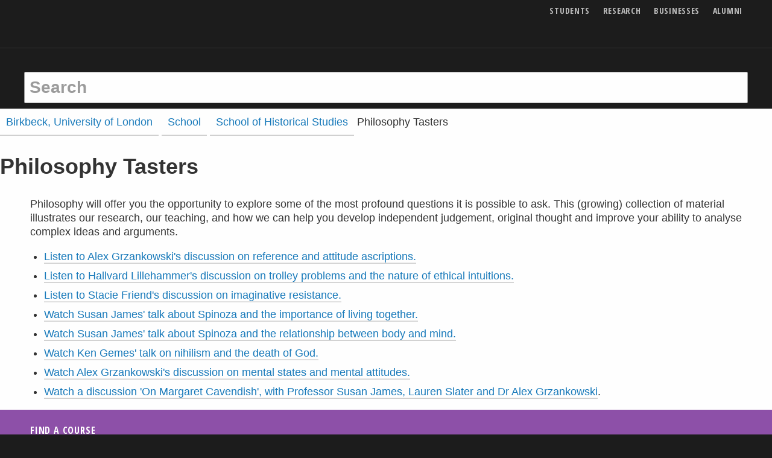

--- FILE ---
content_type: text/html; charset=utf-8
request_url: https://www.bbk.ac.uk/school/historical-studies/philosophy-tasters
body_size: 14962
content:
<!DOCTYPE html>
<html lang="en">

	<head>

  <title>Philosophy Tasters - Birkbeck, University of London</title>
  <meta charset="utf-8" />
  <meta http-equiv="X-UA-Compatible" content="IE=edge" />
  <meta name="viewport" content="width=device-width initial-scale=1" />
  <meta name="twitter:dnt" content="on">
  <meta name="description" content="Our selection of podcasts and videos will give you an idea of what it's like to study in the Department of Philosophy." />
  <link rel="canonical" href="https://www.bbk.ac.uk/school/historical-studies/philosophy-tasters">

  

  

  <link rel="preconnect" href="https://dist.bbk.ac.uk">
  <link rel="icon" href="https://dist.bbk.ac.uk/assets/favicon/favicon.ico" sizes="any"><!-- 32×32 -->
  <link rel="icon" href="https://dist.bbk.ac.uk/assets/favicon/icon.b9714a11d4.svg" type="image/svg+xml">
  <link rel="apple-touch-icon" href="https://dist.bbk.ac.uk/assets/favicon/apple-touch-icon.5946be672b.png"><!-- 180×180 -->
  <link rel="manifest" href="https://dist.bbk.ac.uk/assets/favicon/manifest.91cde8ad55.json">

  <style id="critical-css">html{line-height:1.15;-webkit-text-size-adjust:100%}body{margin:0}a{background-color:transparent}strong{font-weight:bolder}small{font-size:80%}img{border-style:none}button,input{font-family:inherit;font-size:100%;line-height:1.15;margin:0}button,input{overflow:visible}button{text-transform:none}button{-webkit-appearance:button}button::-moz-focus-inner{border-style:none;padding:0}button:-moz-focusring{outline:1px dotted ButtonText}[type=checkbox]{-webkit-box-sizing:border-box;box-sizing:border-box;padding:0}::-webkit-file-upload-button{-webkit-appearance:button;font:inherit}html{-webkit-box-sizing:border-box;box-sizing:border-box;font-size:112.5%}*,::after,::before{-webkit-box-sizing:inherit;box-sizing:inherit}body{margin:0;padding:0;background:#1c1c1c;font-family:"Segoe UI",Helvetica,Arial,sans-serif;font-weight:400;line-height:1.5;color:#333;-webkit-font-smoothing:antialiased;-moz-osx-font-smoothing:grayscale}img{display:inline-block;vertical-align:middle;max-width:100%;height:auto;-ms-interpolation-mode:bicubic}button{padding:0;-webkit-appearance:none;-moz-appearance:none;appearance:none;border:0;border-radius:.1111111111rem;background:0 0;line-height:1}button,input{font-family:inherit}.row{max-width:66.6666666667rem;margin-right:auto;margin-left:auto}.row::after,.row::before{display:table;content:" "}.row::after{clear:both}.row .row{margin-right:-.4166666667rem;margin-left:-.4166666667rem}@media print,screen and (min-width:40em){.row .row{margin-right:-.5555555556rem;margin-left:-.5555555556rem}}.row:not(.expanded) .row{max-width:none}.column{padding-right:.4166666667rem;padding-left:.4166666667rem;width:100%;float:left}@media print,screen and (min-width:40em){.column{padding-right:.5555555556rem;padding-left:.5555555556rem}}.column,.column:last-child:not(:first-child){float:left;clear:none}.column:last-child:not(:first-child){float:right}.column.end:last-child:last-child{float:left}.column.row.row{float:none}.row .column.row.row{margin-right:0;margin-left:0;padding-right:0;padding-left:0}@media print,screen and (min-width:40em){.medium-3{width:25%}.medium-6{width:50%}.medium-9{width:75%}}div,form,li,p,ul{margin:0;padding:0}p{margin-bottom:1rem;font-size:inherit;line-height:1.33;text-rendering:optimizeLegibility}strong{font-weight:700;line-height:inherit}small{font-size:16px;line-height:inherit}a{line-height:inherit;color:#1779ba;text-decoration:none}ul{margin-bottom:1rem;list-style-position:outside;line-height:1.33}li{font-size:inherit}ul{margin-left:1.25rem;list-style-type:disc}ul ul{margin-left:1.25rem;margin-bottom:0}@media print,screen and (min-width:40em){.medium-text-right{text-align:right}}[type=text]{display:block;-webkit-box-sizing:border-box;box-sizing:border-box;width:100%;height:2.1666666667rem;margin:0 0 .8888888889rem;padding:.4444444444rem;border:1px solid #9b9b9b;border-radius:.1111111111rem;background-color:#fefefe;-webkit-box-shadow:none;box-shadow:none;font-family:inherit;font-size:.8888888889rem;font-weight:400;line-height:1.5;color:#0a0a0a;-webkit-appearance:none;-moz-appearance:none;appearance:none}::-webkit-input-placeholder{color:#9b9b9b}::-moz-placeholder{color:#9b9b9b}:-ms-input-placeholder{color:#9b9b9b}::-ms-input-placeholder{color:#9b9b9b}::placeholder{color:#9b9b9b}[type=checkbox]{margin:0 0 .8888888889rem}[type=checkbox]+label{display:inline-block;vertical-align:baseline;margin-left:.4444444444rem;margin-right:.8888888889rem;margin-bottom:0}label{display:block;margin:0;font-size:16px;font-weight:400;line-height:1.8;color:#0a0a0a}.input-group{display:table;width:100%;margin-bottom:.8888888889rem}.input-group>:first-child{border-radius:.1111111111rem 0 0 .1111111111rem}.input-group>:last-child,.input-group>:last-child.input-group-button>*{border-radius:0 .1111111111rem .1111111111rem 0}.input-group-button,.input-group-button button,.input-group-field{margin:0;white-space:nowrap;display:table-cell;vertical-align:middle}.input-group-field{border-radius:0}.input-group-button{padding-top:0;padding-bottom:0;text-align:center;width:1%;height:100%}.input-group-button button{height:2.1666666667rem;padding-top:0;padding-bottom:0;font-size:.8888888889rem}.input-group .input-group-button{display:table-cell}.button{display:inline-block;vertical-align:middle;margin:0 0 1rem 0;padding:.85em 1em;border:1px solid transparent;border-radius:.1111111111rem;font-family:inherit;font-size:.9rem;-webkit-appearance:none;line-height:1;text-align:center}.button.expanded{display:block;width:100%;margin-right:0;margin-left:0}.button{background-color:#0a0a0a;color:#fefefe}.card{margin-bottom:1rem;border:0;border-radius:.1111111111rem;background:#fefefe;-webkit-box-shadow:none;box-shadow:none;overflow:hidden;color:#333}.card>:last-child{margin-bottom:0}.card-divider{padding:0;background:0 0}.card-section{padding:0}.card-section>:last-child{margin-bottom:0}.menu{padding:0;margin:0;list-style:none;position:relative}.menu a{line-height:1;text-decoration:none;display:block;padding:.7rem 1rem}.menu a{margin-bottom:0}.menu li{display:inline-block}.menu.vertical li{display:block}.menu.nested{margin-right:0;margin-left:1rem}.menu .is-active>a{background:#1779ba;color:#fefefe}.no-js [data-responsive-menu] ul{display:none}.off-canvas-wrapper{position:relative;overflow:hidden}.off-canvas-absolute{position:absolute;z-index:12;-webkit-backface-visibility:hidden;backface-visibility:hidden;background:#1c1c1c}.position-right{top:0;right:0;height:100%;overflow-y:auto;-webkit-overflow-scrolling:touch;width:250px;-webkit-transform:translateX(250px);-ms-transform:translateX(250px);transform:translateX(250px)}.off-canvas-content{-webkit-transform:none;-ms-transform:none;transform:none;-webkit-backface-visibility:hidden;backface-visibility:hidden}.sticky{position:relative;z-index:0;-webkit-transform:translate3d(0,0,0);transform:translate3d(0,0,0)}.title-bar{padding:.5rem;background:#1c1c1c;color:#fefefe}.title-bar::after,.title-bar::before{display:table;content:" "}.title-bar::after{clear:both}.title-bar-left{float:left}.title-bar-right{float:right;text-align:right}.top-bar{padding:.5rem}.top-bar::after,.top-bar::before{display:table;content:" "}.top-bar::after{clear:both}.top-bar{background-color:#1c1c1c}@media screen and (max-width:63.99875em){.show-for-large{display:none!important}}.show-for-sr,.show-on-focus{position:absolute!important;width:1px!important;height:1px!important;padding:0!important;overflow:hidden!important;clip:rect(0,0,0,0)!important;white-space:nowrap!important;border:0!important}html{overflow:scroll;scroll-padding-top:2.8333333333rem}.card--statement--full-image .card__body{letter-spacing:0;font-size:1.7777777778rem}.hero .card-divider{letter-spacing:0;font-size:1rem}@media print,screen and (min-width:40em){.card--statement--full-image .card__body{letter-spacing:0;font-size:2.2222222222rem}.hero .card-divider{letter-spacing:0;font-size:1.1111111111rem;letter-spacing:.05em}}label{font-family:"Founders Grotesk Condensed","Open Sans Condensed",sans-serif;text-transform:uppercase;font-weight:700;font-style:normal;letter-spacing:.05em}@media print,screen and (min-width:40em){label.medium-middle{margin:0 0 .8888888889rem;line-height:1.5;padding:.5rem 0}}.button{font-family:"Founders Grotesk Condensed","Open Sans Condensed",sans-serif;text-transform:uppercase;font-weight:700;font-style:normal;letter-spacing:.05em;overflow-wrap:break-word;word-wrap:break-word;-webkit-hyphens:auto;-ms-hyphens:auto;hyphens:auto}.button--ghost{border-width:0}.button--ghost{background-color:transparent}.button--white{color:#0a0a0a}.button--white{background-color:#fefefe;color:#0a0a0a}svg.icon{fill:currentColor}svg.icon use{fill:inherit}.icon{width:1rem;height:1rem;vertical-align:baseline}.icon--major{height:1.1666666667rem;width:1.1666666667rem}@media print,screen and (min-width:40em){.icon--major{height:1.6666666667rem;width:1.6666666667rem}}.icon--menu{position:relative;display:inline-block}.icon--menu::after,.icon--menu::before{position:absolute;top:40%;left:0;content:" ";width:1rem;height:.17rem;background-color:currentColor}.icon--menu::after{top:auto;bottom:0}li a{border-bottom-width:.08em;border-bottom-style:solid;border-bottom-color:rgba(155,155,155,.5);padding-bottom:.05em}@supports ((-webkit-text-decoration-skip:ink) or (text-decoration-skip:ink)){li a{border-bottom-width:0;padding-bottom:0;text-decoration:underline;-webkit-text-decoration-color:rgba(155,155,155,0.5);text-decoration-color:rgba(155,155,155,0.5);-webkit-text-decoration-skip:ink;text-decoration-skip-ink:auto}}li{margin-bottom:.5em}@supports ((-webkit-text-decoration-skip:ink) or (text-decoration-skip:ink)){li{margin-bottom:0}}.card{margin-bottom:2.2222222222rem;display:block;border-top-color:#0a0a0a;border-top-style:solid;border-top-width:.1666666667rem;padding-top:.125rem}@media print,screen and (min-width:40em){.card{margin-bottom:3.3333333333rem}}.card-divider{font-family:"Founders Grotesk Condensed","Open Sans Condensed",sans-serif;text-transform:uppercase;font-weight:700;font-style:normal;letter-spacing:.05em;font-size:16px;line-height:1;margin-bottom:.5rem;display:block}.card__media{margin:0 .8333333333rem .8333333333rem 0;float:left;width:calc(33% - .8333333333rem)}@media print,screen and (min-width:40em){.card .card__media{float:none;width:100%;margin:.2222222222rem 0 .5555555556rem 0}}.card-section{overflow:auto}.card__title{font-family:"Founders Grotesk Condensed","Open Sans Condensed",sans-serif;text-transform:uppercase;font-weight:700;font-style:normal;display:block}.card__body{font-size:16px}.card__body p{margin-bottom:.5555555556rem}.card__cta{font-family:"Founders Grotesk Condensed","Open Sans Condensed",sans-serif;text-transform:uppercase;font-weight:700;font-style:normal;letter-spacing:.05em}@media print,screen and (max-width:39.99875em){[class*=card--statement] .card__media{float:none;margin:.2222222222rem 0 .5555555556rem 0;width:100%}}.card--statement--full-image{background-color:#0a0a0a;border:0;color:#fefefe;padding:0}.card--statement--full-image .card__media{width:100%}.card--statement--full-image .card__media.card__media{margin-top:0}.card--statement--full-image .card-section{margin:15px;padding-top:.1111111111rem;overflow:visible;min-height:21vw}.card--statement--full-image .card-section>:first-child{border-top:.1666666667rem solid #fefefe}.card--statement--full-image .card__title{font-size:2.2222222222rem;line-height:.8}.card--statement--full-image .card__body{font-weight:700}.card--statement--full-image .card__body p{line-height:1}@media print,screen and (min-width:40em){.card--statement--full-image{position:relative}.card--statement--full-image .card__media{position:absolute;margin:0;width:100%;height:100%;z-index:0;max-width:none;-o-object-fit:cover;object-fit:cover;-o-object-position:0 0;object-position:0 0;font-family:"object-fit: cover; object-position: 0 0;"}.card--statement--full-image .card-section{background-color:#0a0a0a;float:right;margin:0;padding:15px;position:relative;width:50%;z-index:1;display:-webkit-box;display:-webkit-flex;display:-ms-flexbox;display:flex;-webkit-box-orient:vertical;-webkit-box-direction:normal;-webkit-flex-direction:column;-ms-flex-direction:column;flex-direction:column}.card--statement--full-image .card__title{font-size:3.3333333333rem}.card--statement--full-image .card__cta{margin-top:auto}}.card--statement--full-image{text-shadow:1px 1px 3px #333;position:relative}.card--statement--full-image .card-section{background-color:transparent;float:right;margin:0;padding:15px;position:relative;z-index:1}@media print,screen and (min-width:40em){.card--statement--full-image .card__media{width:100%}}@media print,screen and (min-width:40em){.card--statement--text-left .card-section{float:left}.card--statement--text-left .card__media{right:0;-o-object-position:100% 0;object-position:100% 0;font-family:"object-fit: cover; object-position: 100% 0%;"}}.card--statement--hero .card__media{position:absolute;margin:0;width:100%;height:100%;z-index:0;max-width:none;-o-object-fit:cover;object-fit:cover;-o-object-position:75% 0;object-position:75% 0;font-family:"object-fit: cover; object-position: 75% 0;"}@media print,screen and (min-width:40em){.card--statement--hero .card__media{display:none}}.icon-checkbox{margin-bottom:1rem}.icon-checkbox label{font-family:"Segoe UI",Helvetica,Arial,sans-serif;text-transform:none;font-weight:inherit;letter-spacing:normal;font-size:16px;text-align:left;margin-left:0;padding-left:1.5rem;position:relative;-webkit-hyphens:none;-ms-hyphens:none;hyphens:none}.icon-checkbox label svg{display:inline;position:absolute;left:0;top:calc(50% - .5rem)}.icon-checkbox label svg.icon--check{display:none}.icon-checkbox input[type=checkbox]{position:absolute!important;width:1px!important;height:1px!important;padding:0!important;overflow:hidden!important;clip:rect(0,0,0,0)!important;white-space:nowrap!important;border:0!important}.icon-checkbox__description{display:inline-block}.course-search{color:#fefefe;padding:15px}.course-search input,.course-search label{color:#fefefe}.course-search .button,.course-search [type=text],.course-search input{border-color:#fefefe}@media print,screen and (min-width:40em){.course-search{padding:20px 10px}}.course-search{background-color:rgba(129,61,159,.9)}.course-search input::-webkit-input-placeholder{color:rgba(254,254,254,.5)}.course-search input::-moz-placeholder{color:rgba(254,254,254,.5)}.course-search input:-ms-input-placeholder{color:rgba(254,254,254,.5)}.course-search input::-ms-input-placeholder{color:rgba(254,254,254,.5)}.course-search [type=text]{background-color:rgba(254,254,254,.1)}.menu>li{margin-bottom:0}.menu>li>a{padding-left:.5555555556rem;padding-right:.5555555556rem}.hero{background-size:cover;background-color:#1c1c1c;background-size:cover;background-repeat:no-repeat;background-position:75% 0}.hero .hero__media{display:none;position:absolute;margin:0;width:100%;height:100%;z-index:0;max-width:none;-o-object-fit:cover;object-fit:cover;-o-object-position:75% 0;object-position:75% 0;font-family:"object-fit: cover; object-position: 75% 0;"}.hero .card{max-width:66.6666666667rem;background-color:transparent;background-size:cover;background-repeat:no-repeat;background-position:75% 0;margin:0 auto;padding-top:0;position:relative}.hero .card:before{content:"";position:absolute;top:0;width:100%;height:100%;background-image:-webkit-gradient(linear,left top,left bottom,from(rgba(0,0,0,.4)),to(rgba(0,0,0,.4)));background-image:linear-gradient(rgba(0,0,0,.4),rgba(0,0,0,.4));z-index:1}.hero .card .card-section{padding-top:20%}.hero .card__cta{padding-top:4rem}@media print,screen and (min-width:40em){.hero{position:relative;margin-top:-7.0555555556rem}.hero .hero__media{display:block}.hero .card{padding-top:15%;padding-bottom:10%}.hero .card:before{width:0;height:0;background-image:none}.hero .card .card-section{padding-top:15px}.hero .card-section{display:block;min-height:0;background-image:-webkit-gradient(linear,left top,left bottom,color-stop(40%,rgba(0,0,0,.6)),to(rgba(0,0,0,0)));background-image:linear-gradient(to bottom,rgba(0,0,0,.6) 40%,rgba(0,0,0,0))}.hero .card__cta{padding-top:0}}.hero .course-search{position:relative}.lazyload--blur-up{-webkit-filter:blur(5px);filter:blur(5px)}.input--hollow{background-color:transparent}.input--site-search{font-size:1.5555555556rem;height:2.8888888889rem;font-weight:700}.input--major{font-family:"Founders Grotesk Condensed","Open Sans Condensed",sans-serif;text-transform:uppercase;font-weight:700;font-style:normal;text-transform:none;font-size:1.5555555556rem}@media print,screen and (min-width:40em){.input--major{font-size:2.2222222222rem}}.input-group--major .input-group-field{height:2.8888888889rem}.input-group--major .input-group-button button{height:2.8888888889rem}@media print,screen and (min-width:40em){.input-group--major .input-group-field{height:3.5555555556rem}.input-group--major .input-group-button button{height:3.5555555556rem}}.site-controls,.site-header__links,.site-header__logo a,.title-bar{opacity:1}.site-header{background-color:#1c1c1c;color:#333;z-index:14}.site-header__logo{position:absolute!important;width:1px!important;height:1px!important;padding:0!important;overflow:hidden!important;clip:rect(0,0,0,0)!important;white-space:nowrap!important;border:0!important}.site-header__logo-link{position:relative;top:calc(.7777777778rem + .5rem);z-index:1}.site-header__logo-image{height:53px;width:173px}.site-header__links{font-family:"Founders Grotesk Condensed","Open Sans Condensed",sans-serif;text-transform:uppercase;font-weight:700;font-style:normal;letter-spacing:.05em;font-size:.6111111111rem;position:relative;top:0}.site-header__links li{padding:0 .5rem}.site-header__links li a{border-bottom-width:0;padding:0;color:#fefefe;border-bottom-width:0;opacity:.7}@supports ((-webkit-text-decoration-skip:ink) or (text-decoration-skip:ink)){.site-header__links li a{text-decoration:none}}.title-bar{padding-left:0;padding-right:0;border-bottom:.0555555556rem solid #333}.site-controls{background-color:#1c1c1c;text-align:right}.site-controls .button{margin-bottom:0;padding:.5rem;font-size:1.2222222222rem}.site-controls .button__text{position:absolute!important;width:1px!important;height:1px!important;padding:0!important;overflow:hidden!important;clip:rect(0,0,0,0)!important;white-space:nowrap!important;border:0!important}.site-controls .button--search{position:absolute;left:0;top:50%;-webkit-transform:translateY(-50%);-ms-transform:translateY(-50%);transform:translateY(-50%)}.top-bar{max-width:66.6666666667rem;margin-right:auto;margin-left:auto;position:relative;padding:.25rem .5rem;background-color:transparent}.top-bar::after,.top-bar::before{display:table;content:" "}.top-bar::after{clear:both}.logo--owl{color:#fefefe;position:absolute;top:50%;left:50%;-webkit-transform:translate(-50%,-50%);-ms-transform:translate(-50%,-50%);transform:translate(-50%,-50%);height:1.5rem;width:1.5rem;vertical-align:baseline}.logo--owl .icon{height:1.5rem;width:1.5rem}.site-search{height:0;padding:0;opacity:0;background-color:#1c1c1c}.site-search form{max-width:66.6666666667rem;margin-right:auto;margin-left:auto}.site-search form::after,.site-search form::before{display:table;content:" "}.site-search form::after{clear:both}.site-search .input--site-search{height:0;padding:0;border-width:0}.no-js .site-search{height:3.3888888889rem;padding:.5rem;padding-top:0;opacity:1}.no-js .site-search .input--site-search{border-width:1px;height:2.8888888889rem;padding:.4444444444rem}.site-search button{position:absolute!important;width:1px!important;height:1px!important;padding:0!important;overflow:hidden!important;clip:rect(0,0,0,0)!important;white-space:nowrap!important;border:0!important}.site-search input[type=text]{margin-bottom:0}.site-controls,.site-header__links,.site-header__logo-link,.title-bar{opacity:1}@media print,screen and (min-width:40em){.site-header{background-color:transparent;position:fixed;width:100%}.no-js .site-header{position:static}.site-header__logo{position:static!important;width:auto!important;height:auto!important;overflow:visible!important;clip:auto!important;white-space:normal!important;height:1px}.site-header__links{font-size:.7777777778rem}.top-bar{height:2.1666666667rem;padding:0;overflow:hidden}.site-controls{background-color:transparent}.site-controls .button{color:#333}.site-controls .button__text{position:static!important;width:auto!important;height:auto!important;overflow:visible!important;clip:auto!important;white-space:normal!important}.no-js .site-controls .button{opacity:0}.site-controls .button--search{position:static;-webkit-transform:none;-ms-transform:none;transform:none}.logo--owl{opacity:0;top:100%;left:.5rem;height:2.1666666667rem;width:2.1666666667rem;opacity:0;-webkit-transform:translate(0,0);-ms-transform:translate(0,0);transform:translate(0,0)}.logo--owl .icon{height:2.1666666667rem;width:2.1666666667rem}}.menu--site-nav{margin:0 .5rem;font-size:16px}.menu--site-nav li:first-child{border-top:1px solid #9b9b9b}.menu--site-nav li a{color:#fefefe;padding:.5rem;border-top-style:solid;border-top-width:0;border-bottom-width:1px;border-color:#fefefe;position:relative;opacity:.7}@supports ((-webkit-text-decoration-skip:ink) or (text-decoration-skip:ink)){.menu--site-nav li a{text-decoration:none}}.menu--site-nav li a .icon{margin-right:0;position:absolute;top:50%;right:.5rem;margin-top:-.5rem}.menu--site-nav li.is-active>a{opacity:1;border-top-width:1px;margin-top:-1px;border-color:#fefefe}.menu--site-nav>li>a{font-family:"Founders Grotesk Condensed","Open Sans Condensed",sans-serif;text-transform:uppercase;font-weight:700;font-style:normal;letter-spacing:.05em}.menu.menu--main-nav__nested{background-color:#1c1c1c;font-size:.7777777778rem;margin-left:3rem}.off-canvas-content{background-color:#fefefe}@media print,screen and (min-width:40em){.position-right{position:fixed;background-color:transparent}.position-right>ul{-webkit-box-shadow:0 0 10px rgba(10,10,10,.7);box-shadow:0 0 10px rgba(10,10,10,.7);width:25%;max-width:12.7777777778rem}.position-right ul{position:absolute;margin:0;padding:.5rem;padding-top:5rem;right:0;min-height:100%;background-color:#1c1c1c;border:0;border-right:1px solid #333}.position-right li{position:static}.position-right li a{padding-left:1rem}.position-right li a .icon{-webkit-transform:rotate(180deg);-ms-transform:rotate(180deg);transform:rotate(180deg);right:auto;left:0}}.no-js .page-main{padding-top:0}.page-main{padding-top:4.4444444444rem}@media print,screen and (min-width:40em){.page-main{padding-top:8.8888888889rem}}.v-space-2{margin-bottom:2.2222222222rem}@media print,screen and (min-width:40em){.v-space-2{margin-bottom:4.4444444444rem}}small{font-size:.7777777778rem}</style>
  <script id="preloadcss">
    /*! loadCSS. [c]2017 Filament Group, Inc. MIT License */(function(e){"use strict";var n=function(n,t,o){function i(e){return a.body?e():void setTimeout(function(){i(e)})}function r(){l.addEventListener&&l.removeEventListener("load",r),l.media=o||"all"}var d,a=e.document,l=a.createElement("link");if(t)d=t;else{var s=(a.body||a.getElementsByTagName("head")[0]).childNodes;d=s[s.length-1]}var f=a.styleSheets;l.rel="stylesheet",l.href=n,l.media="only x",i(function(){d.parentNode.insertBefore(l,t?d:d.nextSibling)});var u=function(e){for(var n=l.href,t=f.length;t--;)if(f[t].href===n)return e();setTimeout(function(){u(e)})};return l.addEventListener&&l.addEventListener("load",r),l.onloadcssdefined=u,u(r),l};"undefined"!=typeof exports?exports.loadCSS=n:e.loadCSS=n})("undefined"!=typeof global?global:this);
    /*! loadCSS rel=preload polyfill. [c]2017 Filament Group, Inc. MIT License */(function(t){if(t.loadCSS){var e=loadCSS.relpreload={};if(e.support=function(){try{return t.document.createElement("link").relList.supports("preload")}catch(t){return!1}},e.poly=function(){for(var e=t.document.getElementsByTagName("link"),r=0;r<e.length;r++){var n=e[r];"preload"===n.rel&&"style"===n.getAttribute("as")&&(t.loadCSS(n.href,n,n.getAttribute("media")),n.rel=null)}},!e.support()){e.poly();var r=t.setInterval(e.poly,300);t.addEventListener&&t.addEventListener("load",function(){e.poly(),t.clearInterval(r)}),t.attachEvent&&t.attachEvent("onload",function(){t.clearInterval(r)})}}})(this);
  </script>
  <link rel="preload" as="style" href="https://dist.bbk.ac.uk/assets/css/app.7b3a457340.css">
  <noscript>
    <link rel="stylesheet" href="https://dist.bbk.ac.uk/assets/css/app.7b3a457340.css">
  </noscript>
  <link rel="preload" as="font" href="https://dist.bbk.ac.uk/assets/font/FoundersGroteskCondensedWeb-Bold.551e54cb97.woff2" crossorigin>
  <script src="https://cdnjs.cloudflare.com/ajax/libs/lazysizes/3.0.0/lazysizes.min.js" async></script>

  <script src="https://cdnjs.cloudflare.com/ajax/libs/lazysizes/3.0.0/plugins/parent-fit/ls.parent-fit.min.js" async></script>
  <script src="https://cdnjs.cloudflare.com/ajax/libs/lazysizes/3.0.0/plugins/object-fit/ls.object-fit.min.js" async></script>
  <script src="https://cdnjs.cloudflare.com/ajax/libs/picturefill/3.0.3/picturefill.min.js" async integrity="sha256-iT+n/otuaeKCgxnASny7bxKeqCDbaV1M7VdX1ZRQtqg=" crossorigin="anonymous"></script>
</head>

	<body class="no-js ">
		<!-- noindex -->
		
<a href="#main-content" class="show-on-focus button button--white">Skip to main content</a>
		<header class="site-header" data-sticky-container>
    <div class="sticky" data-sticky data-options="marginTop: 0; stickyOn: small;" style="width:100%"
        data-top-anchor="1">
        <div class="title-bar">
            <div class="row">

                <div class="title-bar-left site-header__logo">
                    <a class="site-header__logo-link" href="https://www.bbk.ac.uk/" title="Birkbeck Homepage">
                        <svg class="birkbeck-logo site-header__logo-image">
                            <use xlink:href="#birkbeck-logo" />
                        </svg>
                        <span class="show-for-sr">
                            Birkbeck Home
                        </span>
                    </a>
                </div>

                <div class="title-bar-right site-header__links">
                    <ul class="menu js-addReciteMe">

                        <li><a href="https://www.bbk.ac.uk/mbphome">Students</a></li>
                        <li><a href="https://www.bbk.ac.uk/research">Research</a></li>
                        <li><a href="https://www.bbk.ac.uk/businesses">Businesses</a></li>
                        <li><a href="https://www.bbk.ac.uk/alumni">Alumni</a></li>

                    </ul>
                </div>

            </div>
        </div>

        <div class="site-controls">
            <div class="top-bar">

                <a class="logo--owl" href="https://www.bbk.ac.uk/" aria-hidden="true" tabindex="-1">
                    <svg class="icon icon--owl">
                        <use xlink:href="#birkbeck-owl" />
                    </svg>
                    <span class="show-for-sr">
                        Birkbeck Home
                    </span>
                </a>


                <button id="site-search-toggle" class="button button--search button--ghost" data-toggler="is-active"
                    data-toggle="site-search site-search-toggle">
                    <svg class="icon icon--search">
                        <use xlink:href="#search" />
                    </svg>
                    <span class="button__text">Search</span>
                </button>


                <button class="button button--menu button--ghost icon--animated__wrapper" data-toggle="off-canvas-nav">
                    <span class="icon icon--menu"></span>
                    <span class="button__text">Menu</span>
                </button>

            </div>
        </div>

        <div id="site-search" class="site-search" data-toggler="show">
            <form action="//search.bbk.ac.uk/search/">
                <label for="site-q" class="show-for-sr">Search keywords</label>
                <input type="text"
                    class="input--site-search js-autocomplete"
                    placeholder="Search"
                    data-listbox-label="Keyword suggestions"
                    id="site-q"
                    name="q"
                    autocomplete="off"
                    >
                <button class="button" title="search">
                    <span class="show-for-sr">Search</span>
                </button>
            </form>
        </div>

    </div>
</header>
		<!-- endnoindex -->

		<div class="off-canvas-wrapper">

			<!-- noindex -->
			<div class="off-canvas-absolute position-right" id="off-canvas-nav" data-off-canvas data-options="transition: overlap;">

    <ul class="vertical menu menu--site-nav js-addReciteMe" data-responsive-menu="drilldown medium-dropdown">
        <li class="is-active">
            <a href="https://www.bbk.ac.uk/">Home</a>
        </li>
        <li>
            <a href="https://www.bbk.ac.uk/courses">Find a course</a>
        </li>
        <li class="opens-left">
            <a href="https://www.bbk.ac.uk/prospective">
                <svg class="icon icon--angle-right">
                    <use xlink:href="#angle-right"></use>
                </svg>
                Study
            </a>

            <ul class="nested vertical menu menu--main-nav__nested">
                <li>
                    <a href="https://www.bbk.ac.uk/prospective">Study here</a>
                </li>
                <li>
                    <a href="https://www.bbk.ac.uk/prospective/undergraduate">Undergraduate study</a>
                </li>
                <li>
                    <a href="https://www.bbk.ac.uk/prospective/postgraduate">Postgraduate study</a>
                </li>
                <li>
                    <a href="https://www.bbk.ac.uk/prospective/research">MPhil/PhD research</a>
                </li>
                <li>
                    <a href="https://www.bbk.ac.uk/prospective/short-courses">Short courses</a>
                </li>
                <li>
                    <a href="https://www.bbk.ac.uk/student-services/admissions/entry-requirements">Entry requirements</a>
                </li>
                <li>
                    <a href="https://www.bbk.ac.uk/student-services/financial-support">Financial support</a>
                </li>
                <li>
                    <a href="https://www.bbk.ac.uk/student-services/admissions">How to apply</a>
                </li>
                <li>
                    <a href="https://www.bbk.ac.uk/prospective/open-days">Come and meet us</a>
                </li>
                <li>
                    <a href="https://www.bbk.ac.uk/prospective/evening-study">Evening study explained</a>
                </li>
            </ul>
        </li>
        <li>
            <a href="https://www.bbk.ac.uk/international">International Students</a>
        </li>
        <li>
            <a href="https://www.bbk.ac.uk/student-services">Student Services</a>
        </li>
        <li>
            <a href="https://www.bbk.ac.uk/library">Library</a>
        </li>
        <li class="opens-left">
            <a href="https://www.bbk.ac.uk/student-life">
                <svg class="icon icon--angle-right">
                    <use xlink:href="#angle-right"></use>
                </svg>
                Life at Birkbeck
            </a>

            <ul class="nested vertical menu menu--main-nav__nested">
                <li>
                    <a href="https://www.bbk.ac.uk/student-life">Student life at Birkbeck</a>
                </li>
                <li>
                    <a href="https://www.bbk.ac.uk/prospective/birkbeck-experience">The Birkbeck Experience</a>
                </li>
                <li>
                    <a href="https://www.bbk.ac.uk/prospective/career-support">Boost your career</a>
                </li>
            </ul>
        </li>
        <li class="opens-left">
            <a href="https://www.bbk.ac.uk/about-us">
                <svg class="icon icon--angle-right">
                    <use xlink:href="#angle-right"></use>
                </svg>
                About Birkbeck
            </a>

            <ul class="nested vertical menu menu--main-nav__nested">
                <li>
                    <a href="https://www.bbk.ac.uk/about-us">About us</a>
                </li>
                <li>
                    <a href="https://www.bbk.ac.uk/maps">Find us</a>
                </li>
                <li>
                    <a href="https://www.bbk.ac.uk/contact-us">Contact us</a>
                </li>
            </ul>
        </li>
        <li>
            <a href="https://www.bbk.ac.uk/research">Research</a>
        </li>
        <li>
            <a href="https://www.bbk.ac.uk/faculties-and-schools">Faculties and Schools</a>
        </li>
        <li>
            <a href="https://www.bbk.ac.uk/events">Events</a>
        </li>
        <li>
            <a href="https://www.bbk.ac.uk/news">News</a>
        </li>
    </ul>

</div> <!-- close .off-canvas -->
			<!-- endnoindex -->

			<div class="off-canvas-content" data-off-canvas-content>

				<main id="main-content" class="page-main">
					
  <div>
    
        
<nav class="breadcrumbs">
  <p id="breadcrumb-label" class="show-for-sr">You are here:</p>
  <ol class="menu menu--breadcrumbs row" aria-labelledby="breadcrumb-label">
    
      
    
      
        <li>
          <a href="/">Birkbeck, University of London</a>
        </li>
      
    
      
        <li>
          <a href="/school">School</a>
        </li>
      
    
      
        <li>
          <a href="/school/historical-studies">School of Historical Studies</a>
        </li>
      
    
    <li class="menu-text">Philosophy Tasters</li>
  </ol>
</nav>

    
    <div class="page-topper"></div>

    <h1 class="page-title">Philosophy Tasters</h1>
    <div class="row column max-medium">
      
      <div class="block-rich_text"><p>Philosophy will offer you the opportunity to explore some of the most profound questions it is possible to ask. This (growing) collection of material illustrates our research, our teaching, and how we can help you develop independent judgement, original thought and improve your ability to analyse complex ideas and arguments.</p><ul>
<li><a class="external-link" href="https://podcasts.google.com/feed/aHR0cHM6Ly9mZWVkLnBvZGJlYW4uY29tL2xvbmRvbnBoaWxvc29waHl0YWxrL2ZlZWQueG1s/episode/bG9uZG9ucGhpbG9zb3BoeXRhbGsucG9kYmVhbi5jb20vMTkyMDJhYzEtNzY4Zi0zZDU2LTk3Y2UtYmJlYjRlMjJmZmZl?hl=en-GB&amp;ved=2ahUKEwjX97umtOj0AhWAhf0HHXa5C-gQjrkEegQIAhAF&amp;ep=6" target="_self" title="">Listen to Alex Grzankowski's discussion on reference and attitude ascriptions.</a></li>
<li><a class="external-link" href="https://podcasts.google.com/feed/aHR0cHM6Ly9mZWVkLnBvZGJlYW4uY29tL2xvbmRvbnBoaWxvc29waHl0YWxrL2ZlZWQueG1s/episode/bG9uZG9ucGhpbG9zb3BoeXRhbGsucG9kYmVhbi5jb20vYTYyZmY2ZGUtMjc5Yy0zMWY3LWExZjUtNzczNmRkNzJmMjY3?hl=en-GB&amp;ved=2ahUKEwjX97umtOj0AhWAhf0HHXa5C-gQjrkEegQIAhAL&amp;ep=6" target="_self" title="">Listen to Hallvard Lillehammer's discussion on trolley problems and the nature of ethical intuitions.</a></li>
<li><a class="external-link" href="https://www.youtube.com/watch?v=T2Ipk_D-QLE" target="_self" title="">Listen to Stacie Friend's discussion on imaginative resistance.</a></li>
<li><a class="external-link" href="https://www.joinexpeditions.com/exps/905" target="_self" title="">Watch Susan James' talk about Spinoza and the importance of living together.</a></li>
<li><a class="external-link" href="https://www.joinexpeditions.com/exps/904" target="_self" title="">Watch Susan James' talk about Spinoza and the relationship between body and mind.</a></li>
<li><a class="external-link" href="https://www.youtube.com/watch?v=mgHymFb5DQ0" target="_self" title="">Watch Ken Gemes' talk on nihilism and the death of God.</a></li>
<li><a class="external-link" href="https://www.youtube.com/watch?v=_1Y4Ko4NzZw" target="_self" title="">Watch Alex Grzankowski's discussion on mental states and mental attitudes.</a></li>
<li><a class="external-link" href="https://www.youtube.com/watch?v=KzcwoVzJk8s" target="_self" title="">Watch a discussion 'On Margaret Cavendish', with Professor Susan James, Lauren Slater and Dr Alex Grzankowski</a>.</li>
</ul></div>
    </div>
  </div>

				</main>

				<!-- noindex -->
				<footer class="site-footer">

    <div class="course-search">
        <div class="row large-flex">
            <div class="column large-6 large-self-flex-end">
                <form action="//search.bbk.ac.uk/search/courses/">
                    <div class="row">
                        <div class="column">
                            <label for="footer-q">Find a course</label>
                        </div>
                        <div class="column large-11 end">
                            <div class="input-group input-group--major large-margin-zero">
                                <input id="footer-q"
                                       name="q"
                                       type="text"
                                       data-collection='bbk~sp-meta-short-courses'
                                       data-listbox-label="Keyword suggestions"
                                       autocomplete='off'
                                       class="input--hollow input--major input-group-field js-autocomplete"
                                       placeholder="Search courses"
                                       required>
                                <div class="input-group-button">
                                    <button class="button button--burgundy" title="search">Search</button>
                                </div>
                            </div>
                        </div>
                    </div>
                </form>
            </div>
            <div class="column large-6 large-self-flex-end">
                <div class="row">
                    <div class="column medium-6">
                        <a href="https://www.bbk.ac.uk/prospective/open-days" class="button large button--burgundy expanded large-margin-zero">
                            Come and meet us
                        </a>
                    </div>
                    <div class="column medium-6">
                        <a href="https://www.bbk.ac.uk/prospectus-request" class="button large button--burgundy expanded large-margin-zero">
                            Order a Prospectus
                        </a>
                    </div>
                </div>
            </div>
        </div>
    </div>

    <section class="site-footer__nav">
        <h2 class="show-for-sr">Quicklinks</h2>
        <div class="row">
            <div class="column medium-3">
                <ul>
                    <li><a href="https://www.bbk.ac.uk/prospective">Study here</a></li>
                    <li><a href="https://www.bbk.ac.uk/courses">Find a course</a></li>
                    <li><a href="https://www.bbk.ac.uk/maps">Find us</a></li>
                    <li><a href="https://www.bbk.ac.uk/support-us">Support us</a></li>
                    <li><a href="https://www.bbk.ac.uk/prospective/open-days">Come and meet us</a></li>
                    <li><a href="https://www.bbk.ac.uk/contact-us">Contact us</a></li>
                    <li><a href="tel:+442039263926">Call us: <span class="nowrap">+44 (0)20 3926 3926</span></a></li>
                    <li><a href="https://www.bbk.ac.uk/our-staff">Staff profiles</a></li>
                </ul>
            </div>

            <div class="column medium-3">
                <ul>
                    <li><a href="https://www.bbk.ac.uk/professional-services/external-relations/communications">Press office</a></li>
                    <li><a href="https://www.bbk.ac.uk/library">Library</a></li>
                    <li><a href="https://www.bbk.ac.uk/professional-services/its">IT Services</a></li>
                    <li><a href="https://www.bbk.ac.uk/jobs">Jobs</a></li>
                    <li><a href="https://www.bbk.ac.uk/professional-services">Professional services</a></li>
                    <li><a href="https://www.bbk.ac.uk/roombookings">Room hire</a></li>
                </ul>
            </div>

            <div class="column medium-3">
                <ul>
                    <li><a href="https://www.bbk.ac.uk/mbphome">Students</a></li>
                    <li><a href="https://www.bbk.ac.uk/research">Research</a></li>
                    <li><a href="https://www.bbk.ac.uk/businesses">Businesses</a></li>
                    <li><a href="https://www.bbk.ac.uk/alumni">Alumni</a></li>
                    <li><a href="https://www.bbk.ac.uk/mbs">Staff</a></li>
                </ul>
            </div>

            <div class="column medium-3">
                <ul>
                    <li><a href="https://www.bbk.ac.uk/about-us">About us</a></li>
                    <li><a href="https://www.bbk.ac.uk/about-us/bbk">BBK magazine</a></li>
                    <li><a href="https://www.bbk.ac.uk/about-us/policies/courses-disclaimer">Courses disclaimer</a></li>
                    <li><a href="https://www.bbk.ac.uk/about-us/equality">Equality and diversity</a></li>
                    <li><a href="https://www.bbk.ac.uk/about-us/modern-slavery-statement">Modern slavery statement</a></li>
                    <li><a href="https://www.bbk.ac.uk/about-us/policies/freedom-of-information">Freedom of information</a></li>
                    <li><a href="https://www.bbk.ac.uk/about-us/governance">Governance</a></li>
                    <li><a href="https://www.bbk.ac.uk/about-us/history">History</a></li>
                    <li><a href="https://www.bbk.ac.uk/about-us/mission">Mission</a></li>
                    <li><a href="https://www.bbk.ac.uk/about-us/term-dates">Term dates</a></li>
                </ul>
            </div>
        </div>
    </section>


    <section class="site-footer__links">
        <div class="row">
            <h2 class="show-for-sr">Social media</h2>
            <div class="column medium-6 medium-offset-3 large-3 large-offset-0">
                <ul class="menu--links-external vertically-centered">
                    <li>
                        <a href="https://twitter.com/BirkbeckUoL" class="clean">
                            <span class="show-for-sr">
                                @BirkbeckUoL on Twitter
                            </span>
                            <svg class="icon icon--twitter">
                                <use xlink:href="#twitter" />
                            </svg>
                        </a>
                    </li>
                    <li>
                        <a href="https://soundcloud.com/birkbeck-podcasts" class="clean">
                            <span class="show-for-sr">
                                Birkbeck podcasts on Soundcloud
                            </span>
                            <svg class="icon icon--soundcloud">
                                <use xlink:href="#soundcloud" />
                            </svg>
                        </a>
                    </li>
                    <li>
                        <a href="https://www.youtube.com/user/BirkbeckVideo" class="clean">
                            <span class="show-for-sr">
                                BirkbeckVideo on YouTube
                            </span>
                            <svg class="icon icon--youtube">
                                <use xlink:href="#youtube" />
                            </svg>
                        </a>
                    </li>
                    <li>
                        <a href="https://www.instagram.com/birkbeckuol/" class="clean">
                            <span class="show-for-sr">
                                BirkbeckUni on Instagram
                            </span>
                            <svg class="icon icon--instagram">
                                <use xlink:href="#instagram" />
                            </svg>
                        </a>
                    </li>
                    <li>
                        <a href="https://www.facebook.com/BirkbeckUniversityofLondon" class="clean">
                            <span class="show-for-sr">
                                Birkbeck on Facebook
                            </span>
                            <svg class="icon icon--facebook">
                                <use xlink:href="#facebook" />
                            </svg>
                        </a>
                    </li>
                    <li>
                        <a href="https://uk.linkedin.com/edu/birkbeck-university-of-london-12571" class="clean">
                            <span class="show-for-sr">
                                Birkbeck on LinkedIn
                            </span>
                            <svg class="icon icon--linkedin">
                                <use xlink:href="#linkedin" />
                            </svg>
                        </a>
                    </li>
                </ul>


            </div>

            <h2 class="show-for-sr">Accreditations</h2>
            <div class="column large-9">
                <ul class="menu--links-external menu--images">
                    <li class="menu-text">
                        <img alt="Mindful Employer" src="[data-uri]"
                            width="240" height="99" data-src="https://dist.bbk.ac.uk/assets/img/mindful-employer.b87bae5e06.png" class="lazyload" />
                    </li>
                    <li class="menu-text">
                        <img alt="Equality Challenge Unit Member" src="[data-uri]"
                            width="177" height="144" data-src="https://dist.bbk.ac.uk/assets/img/ecu-member.cc377df87e.png" class="lazyload" />
                    </li>
                    <li class="menu-text">
                        <img alt="Athena Swan Bronze Award" src="[data-uri]"
                            width="237" height="132" data-src="https://dist.bbk.ac.uk/assets/img/athena-swan-bronze-award.a9e604931c.png"
                            class="lazyload" />
                    </li>
                    <li class="menu-text">
                        <img alt="Disability Confident Employer" src="[data-uri]"
                            width="246" height="114" data-src="https://dist.bbk.ac.uk/assets/img/disability-confident-employer.1ceb3f98c0.png"
                            class="lazyload" />
                    </li>
                    <li class="menu-text">
                        <img alt="Stonewall Diversity Champion" src="[data-uri]"
                            width="174" height="141" data-src="https://dist.bbk.ac.uk/assets/img/stonewall-diversity-champion.c1a7025b5c.png"
                            class="lazyload" />
                    </li>
                    <li class="menu-text">
                        <img alt="HE Excellence in Research" src="[data-uri]"
                            width="342" height="232" data-src="https://dist.bbk.ac.uk/assets/img/hr-logo.8713975bb5.svg" class="lazyload" />
                    </li>
                    <li class="menu-text">
                        <img alt="Fundraising Regulator registered"
                            src="[data-uri]"
                            width="360" height="116"
                            data-src="https://dist.bbk.ac.uk/assets/img/fr-registered-badge.b921a4b6f9.svg"
                            class="lazyload" />
                      </li>
                </ul>
            </div>
        </div>
    </section>


    <section class="site-footer__info">
        <h2 class="show-for-sr">Additional information</h2>
        <div class="row">
            <div class="column">
                <ul class="menu--compact">
                    <li>
                        <a href="https://www.bbk.ac.uk/about-us/policies/cookies">Our use of cookies</a>
                    </li>
                    <li>
                        <a href="https://www.bbk.ac.uk/privacy">Privacy</a>
                    </li>
                    <li>
                        <a href="https://www.bbk.ac.uk/about-us/policies/terms">Terms and conditions</a>
                    </li>
                    <li>
                        <a href="https://www.bbk.ac.uk/a-z-index">Site A-Z</a>
                    </li>
                    <li>
                        <a href="https://www.bbk.ac.uk/about-us/policies/accessibility-statement">Accessibility
                            statement</a>
                    </li>
                </ul>
            </div>
        </div>
    </section>

</footer>

				<link rel="stylesheet" href="https://dist.bbk.ac.uk/assets/css/app.7b3a457340.css">
<style>
li .link[href^="tel"],
li a[href^="tel"],
p .link[href^="tel"],
p a[href^="tel"],
td .link[href^="tel"],
td a[href^="tel"],
th .link[href^="tel"],
th a[href^="tel"] {
  border-bottom: .08em solid hsla(0,0%,61%,.5);
  color: #1779ba;
}
.orbit p a[href^="tel"] {
  border-bottom-color: transparent;
  color: #fff;
}
.site-footer__nav li a {
  border-bottom-color: hsla(0,0%,61%,.8);
  color: #9b9b9b;
}
</style>

<script src="https://cdnjs.cloudflare.com/ajax/libs/jquery/3.6.3/jquery.min.js" integrity="sha512-STof4xm1wgkfm7heWqFJVn58Hm3EtS31XFaagaa8VMReCXAkQnJZ+jEy8PCC/iT18dFy95WcExNHFTqLyp72eQ==" crossorigin="anonymous" referrerpolicy="no-referrer"></script>
<script src="https://cdnjs.cloudflare.com/ajax/libs/jquery.devbridge-autocomplete/1.4.10/jquery.autocomplete.min.js" integrity="sha256-xv9tRiSlyBQMvBkQeqNyojOQf45uTVXQAtIMrmgqV18=" crossorigin="anonymous"></script>
<script src="https://dist.bbk.ac.uk/assets/js/app.350cb8690b.js"></script>

<script>
  window.bbk = window.bbk || {};
  window.bbk.gtmAccount = 'GTM-HWKL2';
  window.bbk.enableReciteme = true;
</script>

<script src="https://dist.bbk.ac.uk/assets/js/cookie-control.js"></script>


<link rel="preload" as="style" href="https://dist.bbk.ac.uk/assets/font/fonts.c9ddc99587.css" onload="this.rel='stylesheet'">
<link rel="preload" as="style" href="https://fonts.googleapis.com/css?family=Open+Sans+Condensed:700" onload="this.rel='stylesheet'">
<noscript>
  <link rel="preload" as="style" href="https://dist.bbk.ac.uk/assets/font/fonts.c9ddc99587.css" onload="this.rel='stylesheet'">
  <link rel="stylesheet" href="https://fonts.googleapis.com/css?family=Open+Sans+Condensed:700">
</noscript>

				<!-- endnoindex -->

			</div> <!-- close .off-canvas-content -->
		</div> <!-- close .off-canvas-wrapper -->
	</body>

</html>